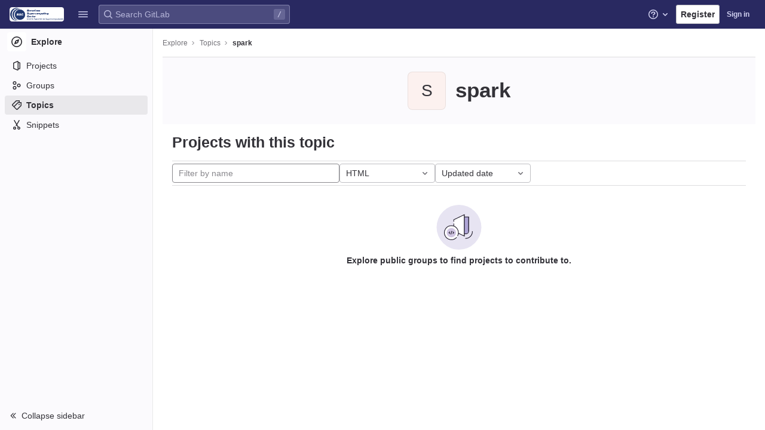

--- FILE ---
content_type: text/javascript; charset=utf-8
request_url: https://gitlab.bsc.es/assets/webpack/runtime.3d6799f9.bundle.js
body_size: 8365
content:
!function(e){function a(a){for(var d,r,t=a[0],o=a[1],h=a[2],n=a[3]||[],s=0,p=[];s<t.length;s++)r=t[s],Object.prototype.hasOwnProperty.call(f,r)&&f[r]&&p.push(f[r][0]),f[r]=0;for(d in o)Object.prototype.hasOwnProperty.call(o,d)&&(e[d]=o[d]);for(i&&i(a),b.push.apply(b,n);p.length;)p.shift()();return l.push.apply(l,h||[]),c()}function c(){for(var e,a=0;a<l.length;a++){for(var c=l[a],d=!0,o=1;o<c.length;o++){var h=c[o];0!==f[h]&&(d=!1)}d&&(l.splice(a--,1),e=t(t.s=c[0]))}return 0===l.length&&(b.forEach((function(e){if(void 0===f[e]){f[e]=null;var a=document.createElement("link");t.nc&&a.setAttribute("nonce",t.nc),a.rel="prefetch",a.as="script",a.href=r(e),document.head.appendChild(a)}})),b.length=0),e}var d={},f={1:0},l=[],b=[];function r(e){return t.p+""+({2:"graphql",4:"shortcutsBundle",11:"echarts",32:"monaco",38:"commons-SourceEditor-pages.ide-pages.projects.ci.lints.show-pages.projects.ci.pipeline_editor.show-p-729d9b3c",153:"commons-createComplianceFrameworksTableApp-pages.groups.compliance_frameworks.edit-pages.groups.comp-04f69f7b",174:"commons-pages.projects.blob.show-pages.projects.tree.show-treeList",279:"prosemirror",280:"treeList",281:"vendors-SourceEditor-policy_yaml_editor",282:"vendors-ide_runtime-shortcutsBundle",313:"IntegrationSectionAppleAppStore",314:"IntegrationSectionGooglePlay",315:"IssuablePopoverBundle",316:"SourceEditor",317:"activitiesList",318:"bootstrapModal",319:"commitBoxPipelineMiniGraph",320:"container_registry_components",321:"content_editor",322:"createComplianceFrameworksTableApp",323:"csv_viewer",325:"design_management",326:"feature_highlight",327:"gfm_copy_extra",328:"gfm_json_table",329:"gfm_metrics",330:"globalSearch",331:"global_search_modal",332:"harbor_registry_components",333:"hello",334:"hl-abnf",335:"hl-accesslog",336:"hl-actionscript",337:"hl-ada",338:"hl-angelscript",339:"hl-apache",340:"hl-applescript",341:"hl-arcade",342:"hl-arduino",343:"hl-armasm",344:"hl-asciidoc",345:"hl-aspectj",346:"hl-autohotkey",347:"hl-autoit",348:"hl-avrasm",349:"hl-awk",350:"hl-axapta",351:"hl-bash",352:"hl-basic",353:"hl-bnf",354:"hl-brainfuck",355:"hl-c",356:"hl-cal",357:"hl-capnproto",358:"hl-ceylon",359:"hl-clean",360:"hl-clojure",361:"hl-clojure-repl",362:"hl-cmake",363:"hl-coffeescript",364:"hl-coq",365:"hl-cos",366:"hl-cpp",367:"hl-crmsh",368:"hl-crystal",369:"hl-csharp",370:"hl-csp",371:"hl-css",372:"hl-d",373:"hl-dart",374:"hl-delphi",375:"hl-diff",376:"hl-django",377:"hl-dns",378:"hl-dockerfile",379:"hl-dos",380:"hl-dsconfig",381:"hl-dts",382:"hl-dust",383:"hl-ebnf",384:"hl-elixir",385:"hl-elm",386:"hl-erb",387:"hl-erlang",388:"hl-erlang-repl",389:"hl-excel",390:"hl-fix",391:"hl-flix",392:"hl-fortran",393:"hl-fsharp",394:"hl-gams",395:"hl-gauss",396:"hl-gcode",397:"hl-gherkin",398:"hl-glsl",399:"hl-go",400:"hl-golo",401:"hl-gradle",402:"hl-groovy",403:"hl-haml",404:"hl-handlebars",405:"hl-haskell",406:"hl-haxe",407:"hl-hsp",408:"hl-http",409:"hl-hy",410:"hl-inform7",411:"hl-ini",412:"hl-irpf90",413:"hl-java",414:"hl-javascript",415:"hl-jboss-cli",416:"hl-json",417:"hl-julia",418:"hl-julia-repl",419:"hl-kotlin",420:"hl-lasso",421:"hl-latex",422:"hl-ldif",423:"hl-leaf",424:"hl-less",425:"hl-lisp",426:"hl-livecodeserver",427:"hl-livescript",428:"hl-llvm",429:"hl-lsl",430:"hl-lua",431:"hl-makefile",432:"hl-markdown",433:"hl-matlab",434:"hl-mel",435:"hl-mercury",436:"hl-mipsasm",437:"hl-mizar",438:"hl-mojolicious",439:"hl-monkey",440:"hl-moonscript",441:"hl-n1ql",442:"hl-nestedtext",443:"hl-nginx",444:"hl-nim",445:"hl-nix",446:"hl-node-repl",447:"hl-nsis",448:"hl-objectivec",449:"hl-ocaml",450:"hl-openscad",451:"hl-oxygene",452:"hl-parser3",453:"hl-perl",454:"hl-pf",455:"hl-pgsql",456:"hl-php",457:"hl-php-template",458:"hl-plaintext",459:"hl-pony",460:"hl-powershell",461:"hl-processing",462:"hl-profile",463:"hl-prolog",464:"hl-properties",465:"hl-protobuf",466:"hl-puppet",467:"hl-purebasic",468:"hl-python",469:"hl-python-repl",470:"hl-q",471:"hl-qml",472:"hl-r",473:"hl-reasonml",474:"hl-rib",475:"hl-roboconf",476:"hl-routeros",477:"hl-rsl",478:"hl-ruby",479:"hl-ruleslanguage",480:"hl-rust",481:"hl-sas",482:"hl-scala",483:"hl-scheme",484:"hl-scilab",485:"hl-scss",486:"hl-shell",487:"hl-smali",488:"hl-smalltalk",489:"hl-sml",490:"hl-sql",491:"hl-stan",492:"hl-stata",493:"hl-step21",494:"hl-stylus",495:"hl-subunit",496:"hl-swift",497:"hl-taggerscript",498:"hl-tap",499:"hl-tcl",500:"hl-thrift",501:"hl-tp",502:"hl-twig",503:"hl-typescript",504:"hl-vala",505:"hl-vbnet",506:"hl-vbscript",507:"hl-vbscript-html",508:"hl-verilog",509:"hl-vhdl",510:"hl-vim",511:"hl-wasm",512:"hl-wren",513:"hl-x86asm",514:"hl-xl",515:"hl-xml",516:"hl-xquery",517:"hl-yaml",518:"hl-zephir",519:"ide_runtime",520:"ide_terminal",521:"indexed_db_persistent_storage",522:"initGFMInput",523:"initInviteMembersModal",524:"initInviteMembersTrigger",525:"init_hand_raise_lead_button",526:"init_qrtly_reconciliation_alert",527:"integrationSectionConfiguration",528:"integrationSectionConnection",529:"integrationSectionJiraIssues",530:"integrationSectionJiraTrigger",531:"integrationSectionTrigger",533:"katex",535:"mergeChecksApp",536:"mountGroupApprovalSettings",537:"notebook_viewer",538:"openapi_viewer",988:"pdf_viewer",990:"policy_yaml_editor",994:"search_settings",996:"sketch_viewer",997:"statusModalBundle",998:"stl_viewer",1e3:"top_nav",1001:"userCallOut",1002:"vendors-content_editor",1003:"vendors-createComplianceFrameworksTableApp",1004:"vendors-globalSearch",1005:"vendors-hl-1c",1006:"vendors-hl-gml",1007:"vendors-hl-isbl",1008:"vendors-hl-mathematica",1009:"vendors-hl-maxima",1010:"vendors-hl-sqf",1011:"vendors-ide_runtime",1012:"vendors-ide_terminal",1013:"vendors-indexed_db_persistent_storage",1014:"vendors-init_hand_raise_lead_button",1015:"vendors-mountGroupApprovalSettings",1016:"vendors-openapi",1017:"vendors-search_settings",1018:"vendors-stl_viewer",1019:"vendors-top_nav",1020:"vendors-whatsNewApp",1021:"whatsNewApp",1022:"wiki_edit"}[e]||e)+"."+{2:"6a79a357",3:"49fb757a",4:"2e46b77c",11:"fa5a283b",14:"0617e0f0",15:"80b289c0",32:"b1845dab",33:"3c2d4316",36:"d740e1d6",38:"cdb6e69e",43:"fccc16cc",44:"1f6664d4",45:"a7bb1bee",52:"ee1891b6",57:"deee653f",58:"5edea777",67:"baa6df04",68:"31dbddba",88:"f10001d8",89:"a3a7447f",90:"dd5f5b5c",107:"29d222bf",108:"7a1e85d1",109:"e2948aed",118:"568546cd",119:"07259ee8",145:"fe3a8d0b",146:"8b0f1bdd",147:"47032e2c",148:"4fbff068",149:"1cd395f2",150:"7496cb5a",151:"93c69363",152:"982d9533",153:"96a0c43f",174:"81526433",188:"5950d4cb",189:"e720cc3b",190:"3213fa74",191:"433743c6",192:"8fecbfef",193:"2f01c5a1",194:"076c1c7f",279:"7c696bcf",280:"cd66622d",281:"ed2a32e2",282:"f86951f8",283:"03b85512",284:"0ce3b3d2",285:"f290e0bb",286:"abc76291",287:"20547622",288:"bacb95e4",289:"9cef043c",290:"5cbe2ea9",291:"3cd53b8b",292:"69f97601",293:"1a57123b",294:"4c399f97",295:"eaf9d3db",296:"0971859f",297:"20816f63",298:"78b77037",299:"9f8fb893",300:"590f147a",301:"450dcd39",302:"502ff4e0",303:"06ae8468",304:"26eab3ca",305:"5b073c38",306:"5e5cbdeb",307:"72e1a062",308:"0dc2d6fa",309:"5513ed4b",310:"0cc92bb7",311:"65cfafd3",312:"b4673a1a",313:"9a80cbe2",314:"aa5dee96",315:"5f962b6a",316:"e00ec52b",317:"b4156d5f",318:"82aee968",319:"ccb48a87",320:"e015e045",321:"9d475ab5",322:"a24f2c4a",323:"37b2013b",325:"c17a9032",326:"1da95e1e",327:"caca2554",328:"95f8569b",329:"49ec6e68",330:"bc1fa198",331:"0cb63326",332:"02c7e064",333:"f47fa577",334:"aec0d943",335:"a99ecd03",336:"160d9190",337:"615c0209",338:"d468b723",339:"b4e0633e",340:"f7025182",341:"49766a3e",342:"2607eb42",343:"f1600811",344:"b46fe7a1",345:"a70adce3",346:"0f1527b0",347:"8351d2d8",348:"c0bca0b9",349:"efb29bf2",350:"8dd7ab2f",351:"3e28f64f",352:"a45e6b4a",353:"5c20ae76",354:"10fd7b9c",355:"9f2894a4",356:"a8c2b48f",357:"101ed394",358:"cb0074ed",359:"10f21a63",360:"1ac1734e",361:"a72e6309",362:"9f048da5",363:"ce7b04c1",364:"635360ef",365:"cd385307",366:"61cc6099",367:"7c32bdd3",368:"2c1b49d7",369:"65193bff",370:"6a0ea63b",371:"368ea8fa",372:"66d86200",373:"58a82f04",374:"5d737bac",375:"ddf0eccc",376:"c77d1e81",377:"42ffc3a5",378:"c1f90fec",379:"7d502b9d",380:"7eb131eb",381:"df81bd01",382:"83c2b9a6",383:"d31f357f",384:"f5ce7fa9",385:"958ffbd3",386:"807187c5",387:"6ac19a91",388:"df362bea",389:"3ff655f5",390:"ff7a2588",391:"f1f0db58",392:"45b4117c",393:"ad4b5c96",394:"f6f67927",395:"2d335abb",396:"370b4c2f",397:"c5071510",398:"8959c964",399:"cb6823d0",400:"5cacbcc2",401:"ffabc4ea",402:"31d746cc",403:"ba2a364f",404:"f87d8998",405:"563c9cd1",406:"aedd7cbe",407:"14acc398",408:"82460cc4",409:"34e83d3c",410:"1fae1938",411:"cfd70c54",412:"d978afbd",413:"96bada3a",414:"51039cc1",415:"e2cc08b3",416:"40ad696a",417:"be2d2247",418:"4883b25d",419:"66845283",420:"3fa0abba",421:"5101e071",422:"89823b2f",423:"027003ba",424:"f9976887",425:"ace7c25f",426:"2cf8c454",427:"6a965118",428:"535fee9c",429:"3bc1288e",430:"4ca674af",431:"ff9302cf",432:"bc2e8d26",433:"9ad0b5e9",434:"0c45a0f0",435:"65af2660",436:"1a1d335e",437:"ca05c46e",438:"84120956",439:"0483284c",440:"67e8a698",441:"95fede9d",442:"8255d551",443:"3b1ba621",444:"c132d3e5",445:"f174a01e",446:"15f71d7d",447:"29465af4",448:"ccb854d5",449:"eff37bf5",450:"aebcbf53",451:"82f5c6ae",452:"37057312",453:"698e6bae",454:"15edfa0f",455:"7889c469",456:"36d04617",457:"6cd164ab",458:"8a7aebd6",459:"2dbaa972",460:"d32b51a3",461:"12ab1ceb",462:"511b462e",463:"ab3c166d",464:"9d6a2099",465:"5f30e7ce",466:"3c465719",467:"6d67c4da",468:"14e34129",469:"d2d94acb",470:"d1d98806",471:"4485fab1",472:"6e567445",473:"f2fdb002",474:"cc547fb0",475:"acefdf08",476:"3bb5bd79",477:"15013638",478:"fc0297fe",479:"2f69c225",480:"225e0b6d",481:"7eadb7e8",482:"e6d13d7d",483:"680ca592",484:"7508b0d8",485:"7086c25e",486:"2a8ff735",487:"bbec59ce",488:"9ac3525f",489:"83b7dc46",490:"28e4c594",491:"6d0bea82",492:"825b4f38",493:"a9b7e936",494:"e073ed41",495:"145babd3",496:"f72e1812",497:"5999269d",498:"3aec75b4",499:"c85894a7",500:"f401944a",501:"e14015e4",502:"7597466a",503:"8077cae3",504:"d06d647a",505:"1bf85cbe",506:"a0980501",507:"80559928",508:"c931b9df",509:"4b300962",510:"73d50204",511:"11cfca61",512:"35ef1119",513:"3b843858",514:"1da3152c",515:"67c79ab1",516:"a84d53c9",517:"4c4ef57d",518:"9b736f31",519:"5fbf587a",520:"b11bdd62",521:"ec1454a7",522:"5117bf53",523:"10aad384",524:"984f740f",525:"393dbd79",526:"2f85b765",527:"e41c7f78",528:"323ea9ab",529:"a2fb837e",530:"c1de4d27",531:"fbd6939d",533:"4917978e",535:"1f3a0d6f",536:"75e5f4f3",537:"8600ec77",538:"6369fff3",988:"d4915e66",990:"65c7b13f",994:"09722b69",996:"87809de9",997:"54e386a9",998:"3df4354d",1e3:"df59ca5a",1001:"d1b07fd3",1002:"c7b37528",1003:"46df63c3",1004:"dd5f61af",1005:"13e287b1",1006:"3b5aa7db",1007:"7be0e83d",1008:"ce5ecf3d",1009:"340c25c6",1010:"98aedd17",1011:"56ee9d8a",1012:"d7994eea",1013:"2f4c7d2f",1014:"981a820f",1015:"09155458",1016:"6038453c",1017:"64bc9aae",1018:"83d74c46",1019:"98e8f348",1020:"4199603b",1021:"04d0a9fe",1022:"851aea43",1023:"bf5adc72",1024:"577a730f",1025:"8f8673b2",1026:"5f7a12f9",1027:"1854bff1",1028:"64cdde10",1029:"51aa3414",1030:"a381b0bf",1031:"fddbbb81",1032:"4562c877",1033:"83db71d1",1034:"c483d8d8",1035:"05904659",1036:"69d89559",1037:"95156b4d",1038:"40c58abf",1039:"9a297cc4",1040:"862ef2ef",1041:"c1bd2358",1042:"6e429e66",1043:"1ff89a45",1044:"4d646c17",1045:"3bda7497",1046:"3086e3ba",1047:"e44b7f60",1048:"c974bfa8",1049:"5797717b",1050:"1c3aaa19",1051:"3585cb71",1052:"469356c7",1053:"b36d90be",1054:"91597d6b",1055:"ab6ca3ec",1056:"61b520ae",1057:"e9c7ac55",1058:"96b33f7a",1059:"06198e3b",1060:"ebdcfbbb",1061:"f9b5b6a4",1062:"29c8b659",1063:"1897d997",1064:"b6b17327",1065:"f5e54431",1066:"54e2f3c9",1067:"03d70c6c",1068:"3d49a464",1069:"f61158a1",1070:"132f5976",1071:"d9c349bc",1072:"7f684284",1073:"f7967dcf",1074:"ed400b3d",1075:"95634695",1076:"723b5bec",1077:"7a143086",1078:"9ff1d9fc",1079:"53f2a07f",1080:"2363bfb2",1081:"546f6217",1082:"87aae9bc",1083:"d71b772a",1084:"716019dc",1085:"64a74660",1086:"031bf404",1087:"020ee9f3",1088:"f401f91e",1089:"1e30aa0a",1090:"f6d89ba1",1091:"e87ba8f9",1092:"48e5d521",1093:"7dd779aa",1094:"cf5f6030",1095:"f0aee55c",1096:"ea49721a",1097:"b00fac29",1098:"c7b6baff",1099:"7a9c4d96",1100:"a3d4f655",1101:"00522fa4",1102:"5a493461",1103:"32666495",1104:"31869461",1105:"30cf77ef",1106:"1df25ad7",1107:"947772bf",1108:"0e5cfcbe",1109:"fb20cfd1",1110:"4aa3447f",1111:"7a1d9f7c",1112:"314c6e9c",1113:"a5ceb9a3",1114:"3b8caed2",1115:"6493e77f",1116:"8dab8208",1117:"ddda6323",1118:"d2d3f90f",1119:"9a8b5995",1120:"b98de493",1121:"811dd30f",1122:"fe464411",1123:"3af9ca97",1124:"45e63b88",1125:"722a2be4",1126:"ebc0fe8c",1127:"535751cb",1128:"dbba7a5c",1129:"584da706",1130:"caae6601",1131:"d03f8acf",1132:"c7ee6768",1133:"4ab20773",1134:"f2aa5be7",1135:"61ffe074",1136:"9c39880b",1137:"1b40ea0a",1138:"48706a35",1139:"d55814e2",1140:"c9366303",1141:"5e119a11",1142:"093382cf",1143:"d3a1b710",1144:"ad109b60",1145:"30b6c692",1146:"76ce8996",1147:"95484cd3",1148:"0e1db1b6",1149:"836f266d",1150:"70e53d58",1151:"e216904f",1152:"8ee8969c",1153:"74b13b16",1154:"8d3ce9cd",1155:"62089956",1156:"b613d381",1157:"5e8aea5f",1158:"84798716",1159:"d1f44f27",1160:"60c3af8f",1161:"4505291e",1162:"560f9609",1163:"620b3ebc",1164:"0f5bbfb2",1165:"baa4d926",1166:"873ee48b",1167:"c3d8fdd4",1168:"019fb3b4",1169:"ba9a051e",1170:"46c1e763",1171:"64c96e2d",1172:"e798ce8f",1173:"645f1673",1174:"fee71597",1175:"9dbcd375",1176:"1f6a52ad",1177:"cf7e8687",1178:"f7b6f532",1179:"5dd748f1",1180:"82406321",1181:"afac360b",1182:"adb3c6b9",1183:"8917f85b",1184:"948651ef",1185:"bcc81345",1186:"5ec00f03",1187:"37964cae",1188:"61b55df7",1189:"3d443ba9",1190:"52f87d62",1191:"a79ce9e5",1192:"a7eb8e78",1193:"22c540fb",1194:"127156a4",1195:"423120dd",1196:"a5d40180",1197:"5504e19d",1198:"597ad523",1199:"b0edbd6e",1200:"3065b8fe",1201:"f9646473",1202:"69ed1be5",1203:"7b2efe9c",1204:"9422ad8e",1205:"051d9e22",1206:"f1dfae1b",1207:"0f5b5e36",1208:"72c1c273",1209:"fac8803d",1210:"102ddf41",1211:"f2656c79",1212:"993922c4",1213:"15e437a8",1214:"879d4cbd",1215:"84bcd719",1216:"d92e61e0",1217:"8852bf10",1218:"57fb6d81",1219:"330f2dc2",1220:"c2c1977a",1221:"9e7a0231",1222:"eb1bda6b",1223:"f6611a59",1224:"a0a8da9e",1225:"10c7c077",1226:"8a9a4532",1227:"3445f5e7",1228:"87c450a1",1229:"17110b18",1230:"8658b843",1231:"559c157b",1232:"ea23c2b4",1233:"b2b95754",1234:"1dbbeccb",1235:"222a7c4a",1236:"5802b941",1237:"4f7fd6d6",1238:"f9dbbc34",1239:"4ba837e1",1240:"2b343d2b",1241:"961846fb",1242:"b6adf00b",1243:"225c5524",1244:"9b70f941",1245:"d881f489",1246:"7f0be3de",1247:"404f4a5c",1248:"46727cb2",1249:"bc4ea470",1250:"b9db3b1e",1251:"e9091d73",1252:"7151970a",1253:"72a2aaef",1254:"f707cfa4",1255:"5be776df",1256:"943c6da1",1257:"ed033821",1258:"eb66eda8",1259:"fba3030d",1260:"209ab307",1261:"d63a9e3f",1262:"0b7fd5f4",1263:"c5c4ea1c",1264:"aba1f60e",1265:"0ebdb46e",1266:"dbf13b9f",1267:"aede2354",1268:"b18c3b5b",1269:"ff01a73b",1270:"eebbdb58",1271:"4766d4e3",1272:"cb3fb023",1273:"e9371c68",1274:"d0f6c449",1275:"19ed0342",1276:"e088d5bf",1277:"7f1d53fa",1278:"278ea59c",1279:"f51937e5",1280:"f12a2380",1281:"3616e3f1"}[e]+".chunk.js"}function t(a){if(d[a])return d[a].exports;var c=d[a]={i:a,l:!1,exports:{}};return e[a].call(c.exports,c,c.exports,t),c.l=!0,c.exports}t.e=function(e){var a=[],c=f[e];if(0!==c)if(c)a.push(c[2]);else{var d=new Promise((function(a,d){c=f[e]=[a,d]}));a.push(c[2]=d);var l,b=document.createElement("script");b.charset="utf-8",b.timeout=120,t.nc&&b.setAttribute("nonce",t.nc),b.src=r(e);var o=new Error;l=function(a){b.onerror=b.onload=null,clearTimeout(h);var c=f[e];if(0!==c){if(c){var d=a&&("load"===a.type?"missing":a.type),l=a&&a.target&&a.target.src;o.message="Loading chunk "+e+" failed.\n("+d+": "+l+")",o.name="ChunkLoadError",o.type=d,o.request=l,c[1](o)}f[e]=void 0}};var h=setTimeout((function(){l({type:"timeout",target:b})}),12e4);b.onerror=b.onload=l,document.head.appendChild(b)}return Promise.all(a)},t.m=e,t.c=d,t.d=function(e,a,c){t.o(e,a)||Object.defineProperty(e,a,{enumerable:!0,get:c})},t.r=function(e){"undefined"!=typeof Symbol&&Symbol.toStringTag&&Object.defineProperty(e,Symbol.toStringTag,{value:"Module"}),Object.defineProperty(e,"__esModule",{value:!0})},t.t=function(e,a){if(1&a&&(e=t(e)),8&a)return e;if(4&a&&"object"==typeof e&&e&&e.__esModule)return e;var c=Object.create(null);if(t.r(c),Object.defineProperty(c,"default",{enumerable:!0,value:e}),2&a&&"string"!=typeof e)for(var d in e)t.d(c,d,function(a){return e[a]}.bind(null,d));return c},t.n=function(e){var a=e&&e.__esModule?function(){return e.default}:function(){return e};return t.d(a,"a",a),a},t.o=function(e,a){return Object.prototype.hasOwnProperty.call(e,a)},t.p="/assets/webpack/",t.oe=function(e){throw console.error(e),e};var o=this.webpackJsonp=this.webpackJsonp||[],h=o.push.bind(o);o.push=a,o=o.slice();for(var n=0;n<o.length;n++)a(o[n]);var i=h;c()}([]);
//# sourceMappingURL=runtime.3d6799f9.bundle.js.map